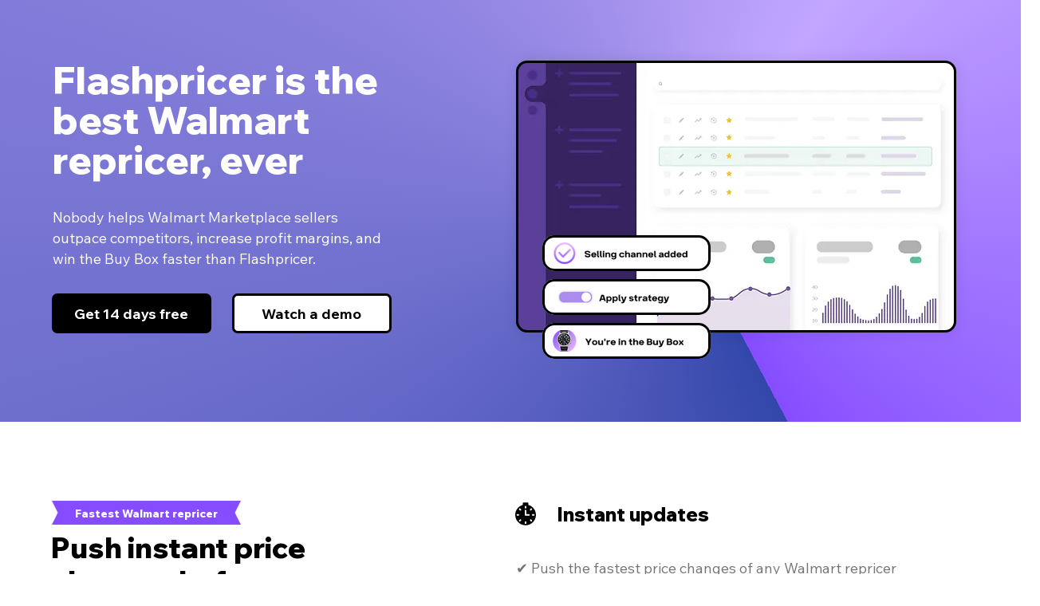

--- FILE ---
content_type: image/svg+xml
request_url: https://static.wixstatic.com/shapes/11062b_2c2e5be10fa3449fa84beed92029aac0.svg
body_size: 1280
content:
<?xml version="1.0" encoding="UTF-8"?>
<svg data-bbox="20 59.558 160 80.886" viewBox="0 0 200 200" height="200" width="200" xmlns="http://www.w3.org/2000/svg" data-type="color">
    <g>
        <path d="M177.442 97.934h-5.904l-9.84-17.023c-.394-.787-1.279-1.181-2.066-1.181h-19.483V64.576c0-2.755-2.263-5.018-5.018-5.018h-72.13c-2.755 0-5.018 2.263-5.018 5.018v60.223c0 2.755 2.263 5.018 5.018 5.018h14.957c1.181 6.003 6.396 10.627 12.792 10.627s11.71-4.625 12.792-10.627h41.329c1.181 6.003 6.396 10.627 12.792 10.627s11.71-4.625 12.792-10.627h7.085a2.436 2.436 0 0 0 2.46-2.46v-27.06a2.574 2.574 0 0 0-2.558-2.363zM90.75 135.621c-4.526 0-8.266-3.739-8.266-8.266 0-4.526 3.641-8.266 8.266-8.266 4.526 0 8.266 3.641 8.266 8.266 0 4.527-3.641 8.266-8.266 8.266zm66.815 0a8.266 8.266 0 1 1 0-16.532 8.266 8.266 0 0 1 0 16.532zm-17.417-37.786V84.453h18.106l7.774 13.383h-25.88z" fill="#000016" data-color="1"/>
        <path d="M36.63 76.876h14.563a2.436 2.436 0 0 0 2.46-2.46 2.436 2.436 0 0 0-2.46-2.46H36.63a2.436 2.436 0 0 0-2.46 2.46 2.436 2.436 0 0 0 2.46 2.46z" fill="#000016" data-color="1"/>
        <path d="M53.063 97.54H26.396a2.436 2.436 0 0 0-2.46 2.46 2.436 2.436 0 0 0 2.46 2.46h26.667a2.436 2.436 0 0 0 2.46-2.46 2.436 2.436 0 0 0-2.46-2.46z" fill="#000016" data-color="1"/>
        <path d="M44.6 87.208a2.436 2.436 0 0 0-2.46-2.46H22.46a2.436 2.436 0 0 0-2.46 2.46 2.436 2.436 0 0 0 2.46 2.46h19.68a2.436 2.436 0 0 0 2.46-2.46z" fill="#000016" data-color="1"/>
    </g>
</svg>


--- FILE ---
content_type: image/svg+xml
request_url: https://static.wixstatic.com/shapes/5d91c01107c84651894f1bba0c74aae0.svg
body_size: 739
content:
<svg data-bbox="17.998 23.3 163.91 153.6" viewBox="0 0 200 200" xmlns="http://www.w3.org/2000/svg" data-type="color">
    <g>
        <path d="M171.2 29.8c-5.7-4.7-12.7-6.2-18.4-6.2h-.2l-105.7-.3c-5.7.4-12.4 1.4-18.2 6.1-7.2 6-10.8 14.8-10.7 26.9.1 18 13 35.8 37.3 53.3 13.4 9.6 26.6 16.3 32.7 19v5.2c-3.6.6-6.8 3.9-6.8 7.9s3.2 7.3 6.8 7.9v7.9H77.1c-2.4.2-5.5 4.6-5.5 9.8s3 9.5 5.5 9.6h46.2c3.6-.2 5.4-4.5 5.4-9.6s-1.7-9.6-5.4-9.8h-9.7v-7.9c3.6-.6 6.7-3.9 6.7-7.9s-3-7.3-6.7-7.9v-5.4c5.7-2.7 18.2-9.2 31.6-18.8 24.3-17.4 36.6-35.2 36.7-53 .2-12.2-3.6-20.9-10.7-26.8zM62.5 98.9C48.3 88.7 31.3 72.9 31 56.1c-.1-7.8 1.9-13.5 6-16.8 3.3-2.7 7.5-3.6 11.2-3.9C49.8 51.7 54 80 65.1 100.8c-.9-.7-1.7-1.3-2.6-1.9zm25.6 1.8C68.6 88.2 64.4 37 64.4 37h23.7v63.7zm61.4-65.4c-3.1 0-5.5.5-5.6.5.1 0 2.4-.5 5.6-.5zM135 100.5c10.9-20.8 15.2-48.8 16.8-65.1 3.6.2 7.9 1.2 11.1 3.9 4 3.3 6.1 8.9 6 16.8-.2 16.5-17 32.5-33.9 44.4z" fill="#121cf2" data-color="1"/>
    </g>
</svg>


--- FILE ---
content_type: image/svg+xml
request_url: https://static.wixstatic.com/shapes/097682ceb5574a518a3a132b5e4e15de.svg
body_size: 938
content:
<svg data-bbox="23 22.978 153.993 154.122" viewBox="0 0 200 200" height="200" width="200" xmlns="http://www.w3.org/2000/svg" data-type="color">
    <g>
        <path d="M175.9 23.7c-3.4-3.4-18 6.1-22.2 10.1-11.5 10.7-11.5 10.7-20.7 19.7-10.1-1.3-19.9-2.1-29.9-4.4-1.2-.3-2.4-.5-3.4-.5l2-2c2-2 1.8-5.3-.1-7.2-1.9-2-5.3-2.1-7.2-.1l-7.1 7.1c-11-1.7-22.1-3.1-33.1-4.9-5.3-.9-10.4-1.9-15.7-.9-2.8.5-5.4 1.4-7.9 2.8-.7.4-7.7 5.6-7.4 5.9.4.4.7.5 1.1.6 18 6.6 36.3 13.1 55 22.1 4.8 2.3 15.7 6.9 17.3 11 2 5.4-2.6 11.6-5.7 15.6-4.8 6.1-10.4 11.7-15.5 17.6-3.1 3.5-6 7.6-10.1 10.1s-25.9-2.4-30.9-3.7c-3.8 2.5-7.6 5.3-11.4 8 9.4 4.7 18.8 8 28.1 15.1-1.8 2.2-2.3 4.4-3.7 6.5 2.4.5 4.9-2 7.4-2.9 6.7 9.3 10.3 18.5 14.8 27.8 2.9-3.8 5.4-7.6 8-11.4-1.4-10.5-4.9-21-3.7-31.5.2-1.7 5-5.1 6.3-6.2l6.3-5.4c4.8-4.1 9.7-8.1 14.5-12.2 3.9-3.3 10.7-9.3 16.3-6.6 5.1 2.4 8.8 13.1 11.1 17.9 9.1 18.7 16.1 38.3 22.4 55.4-.1-.2 7.3-9.8 7.9-11.6 1.3-3.9 1.4-8 1-12-.9-10.6-2.3-21.2-3.6-31.8-.3-2.7-1-5.6-.9-7.7l6.8-6.8c2-2 1.8-5.3-.1-7.2-2-2-5.3-2.1-7.2-.1l-1.6 1.6c-2-11.7-4.1-23-6.3-34.5 0 0 14.5-15.9 17.9-19.6 6.6-7.3 15.4-19.5 11.2-23.7z" fill="#2d7f44" data-color="1"/>
    </g>
</svg>


--- FILE ---
content_type: image/svg+xml
request_url: https://static.wixstatic.com/shapes/11062b_58c4cc81241949388dbaffa1dd0bbccf.svg
body_size: 258
content:
<?xml version="1.0" encoding="UTF-8"?>
<svg data-bbox="34.4 26 131.6 140.9" viewBox="0 0 200 200" height="200" width="200" xmlns="http://www.w3.org/2000/svg" data-type="color">
    <g>
        <path d="M105.5 89.2c15-2.5 26.5-15.6 26.5-31.4 0-17.6-14.2-31.8-31.8-31.8S68.4 40.3 68.4 57.9c0 15.8 11.5 28.8 26.5 31.4C61 92 34.4 119.5 34.4 140c0 21.5 29.5 26.9 65.8 26.9 36.4 0 65.8-5.4 65.8-26.9 0-20.6-26.7-48.1-60.5-50.8z" fill="#1D1D1B" data-color="1"/>
    </g>
</svg>


--- FILE ---
content_type: image/svg+xml
request_url: https://static.wixstatic.com/shapes/4e542500d61841018d5aa388109ccb72.svg
body_size: 1108
content:
<svg data-bbox="15 26 169.9 148" viewBox="0 0 200 200" height="200" width="200" xmlns="http://www.w3.org/2000/svg" data-type="color">
    <g>
        <path d="M15 67.8c0-5.2 1-10.2 2.9-14.8 2-4.6 4.6-8.6 8-12.1 3.3-3.5 7.3-6.2 11.8-8.1 4.5-2 9.4-3 14.6-3 5.2 0 10 1 14.6 3 4.5 2 8.5 4.7 11.8 8.1 3.3 3.5 6 7.5 8 12.1s2.9 9.5 2.9 14.8c0 5.2-1 10.2-2.9 14.8-2 4.6-4.6 8.6-8 12.1-3.3 3.5-7.3 6.2-11.8 8.1-4.5 2-9.4 3-14.6 3-5.2 0-10-1-14.6-3-4.5-2-8.5-4.7-11.8-8.1-3.3-3.5-6-7.5-8-12.1C16 78 15 73 15 67.8zm55.3 0c0-5.1-1.7-9.5-5.2-13-3.5-3.6-7.7-5.4-12.8-5.4-5.1 0-9.3 1.8-12.8 5.4-3.5 3.6-5.2 7.9-5.2 13s1.7 9.5 5.2 13c3.5 3.6 7.7 5.4 12.8 5.4 5.1 0 9.3-1.8 12.8-5.4 3.5-3.5 5.2-7.9 5.2-13zM130.6 26l15.9 9-78.2 139-14.4-8.2L130.6 26zm-20.3 106c0-5.2 1-10.2 2.9-14.8 2-4.6 4.6-8.6 8-12.1 3.3-3.5 7.3-6.2 11.8-8.1 4.5-2 9.4-3 14.6-3 5.2 0 10 1 14.6 3 4.5 2 8.5 4.7 11.8 8.1 3.3 3.5 6 7.5 8 12.1s2.9 9.5 2.9 14.8c0 5.2-1 10.2-2.9 14.9-2 4.7-4.6 8.7-8 12.2-3.3 3.5-7.3 6.2-11.8 8.1-4.5 2-9.4 3-14.6 3-5.2 0-10-1-14.6-3-4.5-2-8.5-4.7-11.8-8.1-3.3-3.5-6-7.5-8-12.2-1.9-4.7-2.9-9.6-2.9-14.9zm55.4 0c0-5.1-1.7-9.5-5.2-13-3.5-3.6-7.7-5.4-12.8-5.4-5.1 0-9.3 1.8-12.8 5.4-3.5 3.6-5.2 7.9-5.2 13 0 5.2 1.7 9.7 5.2 13.2 3.5 3.6 7.7 5.4 12.8 5.4 5.1 0 9.3-1.8 12.8-5.4 3.4-3.5 5.2-7.9 5.2-13.2z" fill="#000010" data-color="1"/>
    </g>
</svg>


--- FILE ---
content_type: image/svg+xml
request_url: https://static.wixstatic.com/shapes/f83e518033ac40bf9a9dd6c75e655382.svg
body_size: 377
content:
<svg data-bbox="49.9 19.9 100 160.2" viewBox="0 0 200 200" xmlns="http://www.w3.org/2000/svg" data-type="color">
    <g>
        <path d="M130 155.1v10c0 2.8-2.2 5-5 5h-5c0 5.5-4.5 10-10 10H90c-5.4 0-10-4.5-10-10h-5c-2.8 0-5-2.2-5-5v-10c0-2.8 2.2-5 5-5h50c2.8 0 5 2.3 5 5zm19.9-85c0 5.2-.8 10.3-2.3 15l-18.2 48.1c-1.3 4-5.1 7-9.6 7h-40c-4.5 0-8.3-2.9-9.6-7L52.2 85c-1.5-4.7-2.3-9.8-2.3-15 0-27.6 22.3-50.1 50-50.1 27.7.1 50 22.4 50 50.2zM105 40c0-2.8-2.2-5-5-5-19.2 0-34.9 15.7-34.9 35 0 2.8 2.2 5 5 5s5-2.2 5-5c0-13.7 11.3-25 25-25 2.7 0 4.9-2.3 4.9-5z" fill="#f9ec00" data-color="1"/>
    </g>
</svg>


--- FILE ---
content_type: image/svg+xml
request_url: https://static.wixstatic.com/shapes/004f20e279994b5bbcbb435ae92a9c82.svg
body_size: 254
content:
<svg data-bbox="23.5 40 153 120" viewBox="0 0 200 200" height="200" width="200" xmlns="http://www.w3.org/2000/svg" data-type="color">
    <g>
        <path fill="#736357" d="M51.3 77.4V160H23.5V77.4h27.8z" data-color="1"/>
        <path fill="#736357" d="M176.5 105.8V160h-27.8v-54.2h27.8z" data-color="1"/>
        <path fill="#736357" d="M93.1 40v120H65.3V40h27.8z" data-color="1"/>
        <path fill="#736357" d="M135 68.7V160h-27.8V68.7H135z" data-color="1"/>
    </g>
</svg>


--- FILE ---
content_type: image/svg+xml
request_url: https://static.wixstatic.com/shapes/8b66239f298548ae87af1dc936d79242.svg
body_size: 1039
content:
<svg data-bbox="63.3 59.6 73.6 80.7" viewBox="0 0 200 200" height="200" width="200" xmlns="http://www.w3.org/2000/svg" data-type="color">
    <g>
        <path d="M109.9 68.1c0-.2.1-.3.1-.5v-5c0-1.7-1.3-3-3-3H93c-1.7 0-3 1.3-3 3v5c0 .2 0 .3.1.5-15.5 4.4-26.8 18.6-26.8 35.4 0 20.3 16.5 36.8 36.8 36.8 20.3 0 36.8-16.5 36.8-36.8-.1-16.8-11.5-31-27-35.4zm6.3 15l2.1-2.1c1.2-1.2 3.1-1.2 4.2 0 1.2 1.2 1.2 3.1 0 4.2l-2.1 2.1c-.6.6-1.4.9-2.1.9s-1.5-.3-2.1-.9c-1.2-1.1-1.2-3 0-4.2zM103 74.6v3c0 1.7-1.3 3-3 3s-3-1.3-3-3v-3c0-1.7 1.3-3 3-3s3 1.4 3 3zm-28.9 32h-3c-1.7 0-3-1.3-3-3s1.3-3 3-3h3c1.7 0 3 1.3 3 3s-1.4 3-3 3zm9.7 17.4l-2.1 2.1c-.6.6-1.4.9-2.1.9s-1.5-.3-2.1-.9c-1.2-1.2-1.2-3.1 0-4.2l2.1-2.1c1.2-1.2 3.1-1.2 4.2 0 1.2 1.1 1.2 3 0 4.2zm0-36.6c-.6.6-1.4.9-2.1.9s-1.5-.3-2.1-.9l-2.1-2.1c-1.2-1.2-1.2-3.1 0-4.2 1.2-1.2 3.1-1.2 4.2 0l2.1 2.1c1.2 1.1 1.2 3 0 4.2zm19.2 45.1c0 1.7-1.3 3-3 3s-3-1.3-3-3v-3c0-1.7 1.3-3 3-3s3 1.3 3 3v3zm8.6-25.9H100c-1.7 0-3-1.3-3-3v-15c0-1.7 1.3-3 3-3s3 1.3 3 3v12h8.6c1.7 0 3 1.3 3 3s-1.3 3-3 3zm11 19.5c-.6.6-1.4.9-2.1.9s-1.5-.3-2.1-.9l-2.1-2.1c-1.2-1.2-1.2-3.1 0-4.2 1.2-1.2 3.1-1.2 4.2 0l2.1 2.1c1.1 1.2 1.1 3.1 0 4.2zm6.3-19.5h-3c-1.7 0-3-1.3-3-3s1.3-3 3-3h3c1.7 0 3 1.3 3 3s-1.3 3-3 3z" fill="#49589b" data-color="1"/>
    </g>
</svg>


--- FILE ---
content_type: image/svg+xml
request_url: https://static.wixstatic.com/shapes/f3fbfa87f00d46d98821c717b7b6efcd.svg
body_size: 204
content:
<svg data-bbox="33.338 32.98 133.399 134" viewBox="0 0 200 200" height="200" width="200" xmlns="http://www.w3.org/2000/svg" data-name="Layer 1" data-type="tint">
    <g>
        <path fill="#141414" d="M33.338 166.98h60.2v-60.2h-60.2zm25.349-52.022h11.978l-8.146 17.022h17l-13.2 26.89H54.426l8.7-16.89H46.48z"/>
        <path fill="#141414" d="M51.299 32.98v63.94h51.98v51.98h63.458V32.98H51.299z"/>
    </g>
</svg>


--- FILE ---
content_type: image/svg+xml
request_url: https://static.wixstatic.com/shapes/11062b_d9f19059b95740c1a6f9447435a24917.svg
body_size: 737
content:
<?xml version="1.0" encoding="UTF-8"?>
<svg data-bbox="45.175 27.575 109.45 144.775" viewBox="0 0 200 200" height="200" width="200" xmlns="http://www.w3.org/2000/svg" data-type="color">
    <g>
        <path d="M64.4 69.2 67 92.6l-5.3.4c-7.3.6-13.3 6.1-14.5 13.4-2.7 16.8-2.7 33.8 0 50.6 1.2 7.3 7.2 12.8 14.5 13.4l11.3.9c17.9 1.4 35.9 1.4 53.8 0l11.3-.9c7.3-.6 13.3-6.1 14.5-13.4 2.7-16.8 2.7-33.8 0-50.6-1.2-7.3-7.2-12.8-14.5-13.4l-5.3-.4 2.6-23.4c.3-2.8.3-5.5 0-8.3l-.2-1.6c-1.8-16.5-14.8-29.5-31.3-31.5-2.8-.3-5.6-.3-8.3 0-16.5 1.9-29.4 15-31.3 31.5l-.2 1.6c0 2.8 0 5.5.3 8.3zm38.4-30c-1.9-.2-3.8-.2-5.7 0-11.2 1.3-20 10.2-21.3 21.4l-.2 1.6c-.2 1.9-.2 3.9 0 5.8l2.6 23.8c14.4-.9 28.9-.9 43.3 0l2.6-23.8c.2-1.9.2-3.9 0-5.8l-.2-1.6c-1-11.2-9.9-20.1-21.1-21.4zm-2.8 81.1c-6.3 0-11.4 5.1-11.4 11.4 0 6.3 5.1 11.4 11.4 11.4s11.4-5.1 11.4-11.4c0-6.3-5.1-11.4-11.4-11.4z" fill="#000021" clip-rule="evenodd" fill-rule="evenodd" data-color="1"/>
    </g>
</svg>
